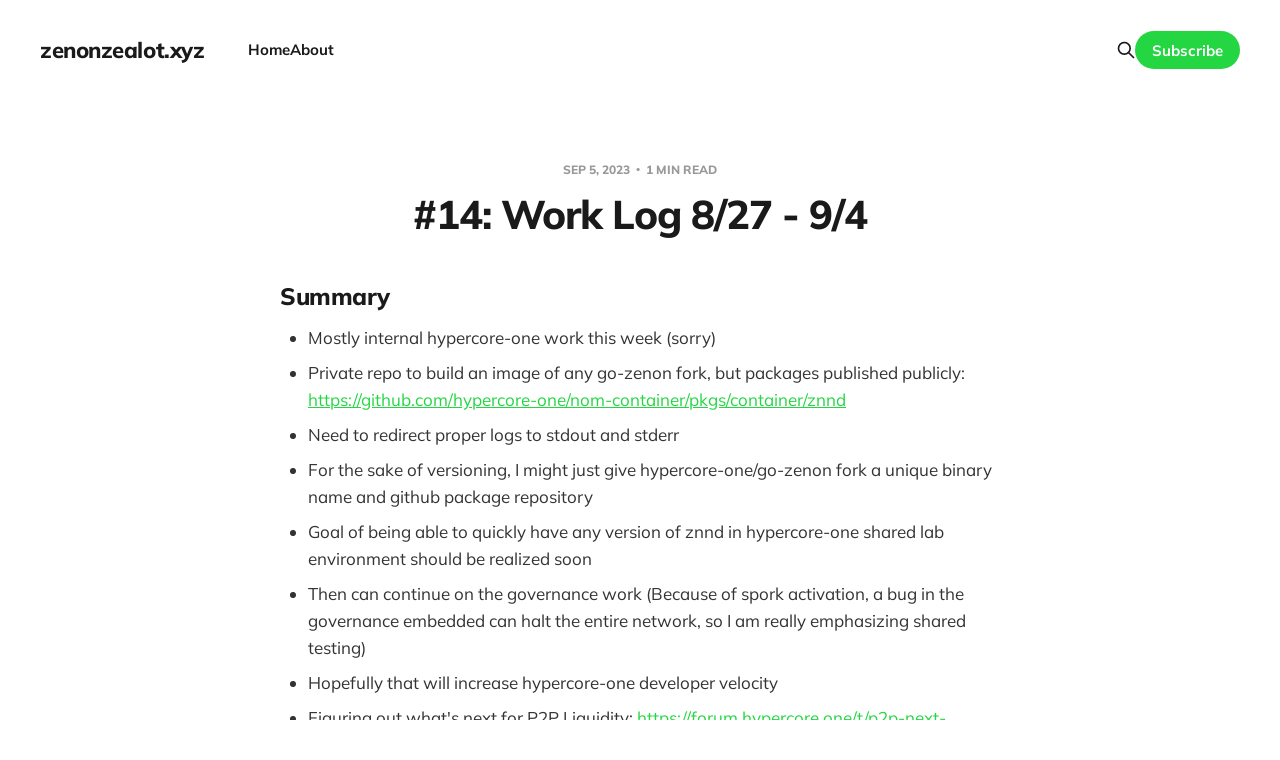

--- FILE ---
content_type: text/html; charset=utf-8
request_url: https://www.zenonzealot.xyz/14/
body_size: 3842
content:
<!DOCTYPE html>
<html lang="en">

<head>
    <meta charset="utf-8">
    <meta name="viewport" content="width=device-width, initial-scale=1">
    <title>#14: Work Log 8/27 - 9/4</title>
    <link rel="stylesheet" href="https://www.zenonzealot.xyz/assets/built/screen.css?v=d541499ec7">

    <link rel="canonical" href="https://www.zenonzealot.xyz/14/">
    <meta name="referrer" content="no-referrer-when-downgrade">
    
    <meta property="og:site_name" content="zenonzealot.xyz">
    <meta property="og:type" content="article">
    <meta property="og:title" content="#14: Work Log 8/27 - 9/4">
    <meta property="og:description" content="Summary

 * Mostly internal hypercore-one work this week (sorry)
 * Private repo to build an image of any go-zenon fork, but packages published publicly: https://github.com/hypercore-one/nom-container/pkgs/container/znnd
 * Need to redirect proper logs to stdout and stderr
 * For the sake of versioning, I might just give hypercore-one/go-zenon">
    <meta property="og:url" content="https://www.zenonzealot.xyz/14/">
    <meta property="og:image" content="https://static.ghost.org/v5.0.0/images/publication-cover.jpg">
    <meta property="article:published_time" content="2023-09-05T03:31:18.000Z">
    <meta property="article:modified_time" content="2023-09-05T03:31:18.000Z">
    <meta property="article:publisher" content="https://www.facebook.com/ghost">
    <meta name="twitter:card" content="summary_large_image">
    <meta name="twitter:title" content="#14: Work Log 8/27 - 9/4">
    <meta name="twitter:description" content="Summary

 * Mostly internal hypercore-one work this week (sorry)
 * Private repo to build an image of any go-zenon fork, but packages published publicly: https://github.com/hypercore-one/nom-container/pkgs/container/znnd
 * Need to redirect proper logs to stdout and stderr
 * For the sake of versioning, I might just give hypercore-one/go-zenon">
    <meta name="twitter:url" content="https://www.zenonzealot.xyz/14/">
    <meta name="twitter:image" content="https://static.ghost.org/v5.0.0/images/publication-cover.jpg">
    <meta name="twitter:label1" content="Written by">
    <meta name="twitter:data1" content="georgezgeorgez">
    <meta name="twitter:site" content="@ghost">
    <meta property="og:image:width" content="1200">
    <meta property="og:image:height" content="840">
    
    <script type="application/ld+json">
{
    "@context": "https://schema.org",
    "@type": "Article",
    "publisher": {
        "@type": "Organization",
        "name": "zenonzealot.xyz",
        "url": "https://www.zenonzealot.xyz/",
        "logo": {
            "@type": "ImageObject",
            "url": "https://www.zenonzealot.xyz/favicon.ico",
            "width": 48,
            "height": 48
        }
    },
    "author": {
        "@type": "Person",
        "name": "georgezgeorgez",
        "url": "https://www.zenonzealot.xyz/author/george/",
        "sameAs": []
    },
    "headline": "#14: Work Log 8/27 - 9/4",
    "url": "https://www.zenonzealot.xyz/14/",
    "datePublished": "2023-09-05T03:31:18.000Z",
    "dateModified": "2023-09-05T03:31:18.000Z",
    "description": "Summary\n\n * Mostly internal hypercore-one work this week (sorry)\n * Private repo to build an image of any go-zenon fork, but packages published publicly: https://github.com/hypercore-one/nom-container/pkgs/container/znnd\n * Need to redirect proper logs to stdout and stderr\n * For the sake of versioning, I might just give hypercore-one/go-zenon fork a unique binary name and github package repository\n * Goal of being able to quickly have any version of znnd in hypercore-one shared lab environment ",
    "mainEntityOfPage": "https://www.zenonzealot.xyz/14/"
}
    </script>

    <meta name="generator" content="Ghost 6.14">
    <link rel="alternate" type="application/rss+xml" title="zenonzealot.xyz" href="https://www.zenonzealot.xyz/rss/">
    <script defer src="https://cdn.jsdelivr.net/ghost/portal@~2.57/umd/portal.min.js" data-i18n="true" data-ghost="https://www.zenonzealot.xyz/" data-key="9a4e246620d2ed40a3df022cac" data-api="https://zenonzealot.ghost.io/ghost/api/content/" data-locale="en" crossorigin="anonymous"></script><style id="gh-members-styles">.gh-post-upgrade-cta-content,
.gh-post-upgrade-cta {
    display: flex;
    flex-direction: column;
    align-items: center;
    font-family: -apple-system, BlinkMacSystemFont, 'Segoe UI', Roboto, Oxygen, Ubuntu, Cantarell, 'Open Sans', 'Helvetica Neue', sans-serif;
    text-align: center;
    width: 100%;
    color: #ffffff;
    font-size: 16px;
}

.gh-post-upgrade-cta-content {
    border-radius: 8px;
    padding: 40px 4vw;
}

.gh-post-upgrade-cta h2 {
    color: #ffffff;
    font-size: 28px;
    letter-spacing: -0.2px;
    margin: 0;
    padding: 0;
}

.gh-post-upgrade-cta p {
    margin: 20px 0 0;
    padding: 0;
}

.gh-post-upgrade-cta small {
    font-size: 16px;
    letter-spacing: -0.2px;
}

.gh-post-upgrade-cta a {
    color: #ffffff;
    cursor: pointer;
    font-weight: 500;
    box-shadow: none;
    text-decoration: underline;
}

.gh-post-upgrade-cta a:hover {
    color: #ffffff;
    opacity: 0.8;
    box-shadow: none;
    text-decoration: underline;
}

.gh-post-upgrade-cta a.gh-btn {
    display: block;
    background: #ffffff;
    text-decoration: none;
    margin: 28px 0 0;
    padding: 8px 18px;
    border-radius: 4px;
    font-size: 16px;
    font-weight: 600;
}

.gh-post-upgrade-cta a.gh-btn:hover {
    opacity: 0.92;
}</style><script async src="https://js.stripe.com/v3/"></script>
    <script defer src="https://cdn.jsdelivr.net/ghost/sodo-search@~1.8/umd/sodo-search.min.js" data-key="9a4e246620d2ed40a3df022cac" data-styles="https://cdn.jsdelivr.net/ghost/sodo-search@~1.8/umd/main.css" data-sodo-search="https://zenonzealot.ghost.io/" data-locale="en" crossorigin="anonymous"></script>
    
    <link href="https://www.zenonzealot.xyz/webmentions/receive/" rel="webmention">
    <script defer src="/public/cards.min.js?v=d541499ec7"></script>
    <link rel="stylesheet" type="text/css" href="/public/cards.min.css?v=d541499ec7">
    <script defer src="/public/member-attribution.min.js?v=d541499ec7"></script><style>:root {--ghost-accent-color: #24d642;}</style>
</head>

<body class='post-template is-head-left-logo'>
<div class="site">

    <header id="gh-head" class="gh-head gh-outer">
        <div class="gh-head-inner gh-inner">
            <div class="gh-head-brand">
                <div class="gh-head-brand-wrapper">
                    <a class="gh-head-logo" href="https://www.zenonzealot.xyz">
                            zenonzealot.xyz
                    </a>
                </div>
                <button class="gh-search gh-icon-btn" data-ghost-search><svg xmlns="http://www.w3.org/2000/svg" fill="none" viewBox="0 0 24 24" stroke="currentColor" stroke-width="2" width="20" height="20"><path stroke-linecap="round" stroke-linejoin="round" d="M21 21l-6-6m2-5a7 7 0 11-14 0 7 7 0 0114 0z"></path></svg></button>
                <button class="gh-burger"></button>
            </div>

            <nav class="gh-head-menu">
                <ul class="nav">
    <li class="nav-home"><a href="https://www.zenonzealot.xyz/">Home</a></li>
    <li class="nav-about"><a href="https://www.zenonzealot.xyz/about/">About</a></li>
</ul>

            </nav>

            <div class="gh-head-actions">
                    <button class="gh-search gh-icon-btn" data-ghost-search><svg xmlns="http://www.w3.org/2000/svg" fill="none" viewBox="0 0 24 24" stroke="currentColor" stroke-width="2" width="20" height="20"><path stroke-linecap="round" stroke-linejoin="round" d="M21 21l-6-6m2-5a7 7 0 11-14 0 7 7 0 0114 0z"></path></svg></button>
                            <a class="gh-head-btn gh-btn gh-primary-btn" href="#/portal/signup" data-portal="signup">Subscribe</a>
            </div>
        </div>
    </header>


    <div class="site-content">
        
<main class="site-main">

        <article class="single post no-image">

    <header class="single-header gh-canvas">
        <div class="single-meta">
            <span class="single-meta-item single-meta-date">
                <time datetime="2023-09-05">
                    Sep 5, 2023
                </time>
            </span>
                <span class="single-meta-item single-meta-length">
                    1 min read
                </span>
        </div>

        <h1 class="single-title">#14: Work Log 8/27 - 9/4</h1>


    </header>

    <div class="single-content gh-content gh-canvas">
        <h3 id="summary">Summary</h3><ul><li>Mostly internal hypercore-one work this week (sorry)</li><li>Private repo to build an image of any go-zenon fork, but packages published publicly: <a href="https://github.com/hypercore-one/nom-container/pkgs/container/znnd?ref=zenonzealot.xyz">https://github.com/hypercore-one/nom-container/pkgs/container/znnd</a></li><li>Need to redirect proper logs to stdout and stderr</li><li>For the sake of versioning, I might just give hypercore-one/go-zenon fork a unique binary name and github package repository</li><li>Goal of being able to quickly have any version of znnd in hypercore-one shared lab environment should be realized soon</li><li>Then can continue on the governance work (Because of spork activation, a bug in the governance embedded can halt the entire network, so I am really emphasizing shared testing)</li><li>Hopefully that will increase hypercore-one developer velocity</li><li>Figuring out what's next for P2P Liquidity: <a href="https://forum.hypercore.one/t/p2p-next-steps/196?ref=zenonzealot.xyz">https://forum.hypercore.one/t/p2p-next-steps/196</a></li></ul><h3 id="maintainer-duties">Maintainer Duties</h3><p>I need to check with 0x regarding exactly which repos I have maintainer permissions on. GitHub doesn't make it easy. I'm going to really try and maintain these repos properly. While also moving fast on the hypercore-one forks.</p><p><strong>zenon-network/go-zenon</strong></p><ul><li><a href="https://github.com/zenon-network/go-zenon/pull/27?ref=zenonzealot.xyz">#27</a> <a href="https://github.com/zenon-network/go-zenon/pull/29?ref=zenonzealot.xyz">#29</a>: Still awaiting review for rpc fixes related to bugs introduced by bigInt changes</li><li>Closed some stale issues.</li></ul><p></p><p>Comments/Questions?<br>Will answer subscribers in Discord.</p>
    </div>

    <div class="gh-canvas">
    <footer class="single-footer">

        <div class="single-footer-left">
            <div class="navigation navigation-previous">
                <a class="navigation-link" href="/13-paid/" aria-label="Previous post">
                    <svg xmlns="http://www.w3.org/2000/svg" viewBox="0 0 32 32" fill="currentColor" class="icon navigation-icon">
    <path d="M26.667 14.667v2.667h-16L18 24.667l-1.893 1.893L5.547 16l10.56-10.56L18 7.333l-7.333 7.333h16z"></path>
</svg>                </a>
            </div>
        </div>

        <div class="single-footer-middle">
        </div>

        <div class="single-footer-right">
            <div class="navigation navigation-next">
                <a class="navigation-link" href="/15/" aria-label="Next post">
                    <svg xmlns="http://www.w3.org/2000/svg" viewBox="0 0 32 32" fill="currentColor" class="icon navigation-icon">
    <path d="M5.333 14.667v2.667h16L14 24.667l1.893 1.893L26.453 16 15.893 5.44 14 7.333l7.333 7.333h-16z"></path>
</svg>                </a>
            </div>
        </div>

    </footer>
    </div>

</article>
        
        
</main>
    </div>

    <footer class="gh-foot gh-outer">
        <div class="gh-foot-inner gh-inner">
            <div class="gh-copyright">
                zenonzealot.xyz © 2026
            </div>
            <nav class="gh-foot-menu">
                <ul class="nav">
    <li class="nav-sign-up"><a href="#/portal/">Sign up</a></li>
</ul>

            </nav>
            <div class="gh-powered-by">
                <a href="https://ghost.org/" target="_blank" rel="noopener">Powered by Ghost</a>
            </div>
        </div>
    </footer>

</div>

    <div class="pswp" tabindex="-1" role="dialog" aria-hidden="true">
    <div class="pswp__bg"></div>

    <div class="pswp__scroll-wrap">
        <div class="pswp__container">
            <div class="pswp__item"></div>
            <div class="pswp__item"></div>
            <div class="pswp__item"></div>
        </div>

        <div class="pswp__ui pswp__ui--hidden">
            <div class="pswp__top-bar">
                <div class="pswp__counter"></div>

                <button class="pswp__button pswp__button--close" title="Close (Esc)"></button>
                <button class="pswp__button pswp__button--share" title="Share"></button>
                <button class="pswp__button pswp__button--fs" title="Toggle fullscreen"></button>
                <button class="pswp__button pswp__button--zoom" title="Zoom in/out"></button>

                <div class="pswp__preloader">
                    <div class="pswp__preloader__icn">
                        <div class="pswp__preloader__cut">
                            <div class="pswp__preloader__donut"></div>
                        </div>
                    </div>
                </div>
            </div>

            <div class="pswp__share-modal pswp__share-modal--hidden pswp__single-tap">
                <div class="pswp__share-tooltip"></div>
            </div>

            <button class="pswp__button pswp__button--arrow--left" title="Previous (arrow left)"></button>
            <button class="pswp__button pswp__button--arrow--right" title="Next (arrow right)"></button>

            <div class="pswp__caption">
                <div class="pswp__caption__center"></div>
            </div>
        </div>
    </div>
</div>
<script
    src="https://code.jquery.com/jquery-3.5.1.min.js"
    integrity="sha256-9/aliU8dGd2tb6OSsuzixeV4y/faTqgFtohetphbbj0="
    crossorigin="anonymous">
</script>
<script src='https://www.zenonzealot.xyz/assets/built/main.min.js?v=d541499ec7'></script>



<script defer src="https://static.cloudflareinsights.com/beacon.min.js/vcd15cbe7772f49c399c6a5babf22c1241717689176015" integrity="sha512-ZpsOmlRQV6y907TI0dKBHq9Md29nnaEIPlkf84rnaERnq6zvWvPUqr2ft8M1aS28oN72PdrCzSjY4U6VaAw1EQ==" data-cf-beacon='{"version":"2024.11.0","token":"08a58bbeec01495f8ff84df9e5708b04","r":1,"server_timing":{"name":{"cfCacheStatus":true,"cfEdge":true,"cfExtPri":true,"cfL4":true,"cfOrigin":true,"cfSpeedBrain":true},"location_startswith":null}}' crossorigin="anonymous"></script>
</body>
</html>